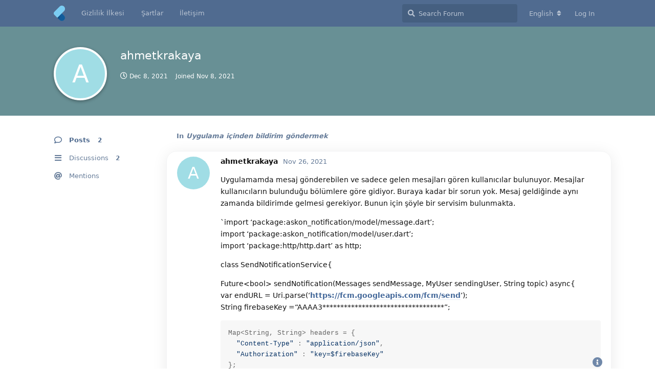

--- FILE ---
content_type: text/html; charset=utf-8
request_url: https://www.flutterforum.org/u/ahmetkrakaya
body_size: 4509
content:
<!doctype html>
<html  dir="ltr"        lang="en" >
    <head>
        <meta charset="utf-8">
        <title>ahmetkrakaya - Flutter Forum</title>

        <link rel="canonical" href="https://www.flutterforum.org/u/ahmetkrakaya">
<meta name="viewport" content="width=device-width, initial-scale=1, maximum-scale=1, minimum-scale=1">
<meta name="description" content="Profile of ahmetkrakaya | 2 discussions | 2 posts">
<meta name="theme-color" content="#4D698E">
<meta name="application-name" content="Flutter Forum">
<meta name="robots" content="index, follow">
<meta name="twitter:card" content="summary">
<meta name="twitter:image" content="https://www.flutterforum.org/assets/site-image-nyggr4yr.png">
<meta name="twitter:title" content="Profile of ahmetkrakaya">
<meta name="twitter:description" content="Profile of ahmetkrakaya | 2 discussions | 2 posts">
<meta name="twitter:url" content="https://www.flutterforum.org/u/ahmetkrakaya">
<meta name="color-scheme" content="dark light">
<link rel="stylesheet" media="" class="nightmode-light" href="https://www.flutterforum.org/assets/forum-24219b10.css" />
<link rel="stylesheet" media="(prefers-color-scheme: dark)" class="nightmode-dark" href="https://www.flutterforum.org/assets/forum-dark-ca195022.css" />
<link rel="shortcut icon" href="https://www.flutterforum.org/assets/favicon-y57pvb6d.png">
<meta property="og:site_name" content="Flutter Forum">
<meta property="og:type" content="profile">
<meta property="og:image" content="https://www.flutterforum.org/assets/site-image-nyggr4yr.png">
<meta property="profile:username" content="ahmetkrakaya">
<meta property="og:title" content="Profile of ahmetkrakaya">
<meta property="og:description" content="Profile of ahmetkrakaya | 2 discussions | 2 posts">
<meta property="og:url" content="https://www.flutterforum.org/u/ahmetkrakaya">
<script type="application/ld+json">[{"@context":"http:\/\/schema.org","@type":"ProfilePage","publisher":{"@type":"Organization","name":"Flutter Forum","url":"https:\/\/www.flutterforum.org","description":"Google'\u0131n geli\u015ftirdi\u011fi, Android ve IOS platformlarda Uygulama geli\u015ftirilmesine imkan veren kod \u00e7at\u0131s\u0131 ve UI k\u00fct\u00fcphanesi sunan Flutter'\u0131n Gayri resmi developer formu ","logo":"https:\/\/www.flutterforum.org\/assets\/logo-dwwirrdf.png"},"image":"https:\/\/www.flutterforum.org\/assets\/site-image-nyggr4yr.png","name":"ahmetkrakaya","dateCreated":"2021-11-08T12:51:56+00:00","commentCount":2,"description":"Profile of ahmetkrakaya | 2 discussions | 2 posts","url":"https:\/\/www.flutterforum.org\/u\/ahmetkrakaya"},{"@context":"http:\/\/schema.org","@type":"WebSite","url":"https:\/\/www.flutterforum.org\/","potentialAction":{"@type":"SearchAction","target":"https:\/\/www.flutterforum.org\/?q={search_term_string}","query-input":"required name=search_term_string"}}]</script>
<!-- Global Site Tag (gtag.js) - Google Analytics -->
<script async src="https://www.googletagmanager.com/gtag/js?id=UA-132339642-1"></script>
<script>
    window.dataLayer = window.dataLayer || [];
    function gtag(){dataLayer.push(arguments);}
    gtag('js', new Date());
</script>

    </head>

    <body>
        <div id="app" class="App">

    <div id="app-navigation" class="App-navigation"></div>

    <div id="drawer" class="App-drawer">

        <header id="header" class="App-header">
            <div id="header-navigation" class="Header-navigation"></div>
            <div class="container">
                <h1 class="Header-title">
                    <a href="https://www.flutterforum.org" id="home-link">
                                                    <img src="https://www.flutterforum.org/assets/logo-dwwirrdf.png" alt="Flutter Forum" class="Header-logo">
                                            </a>
                </h1>
                <div id="header-primary" class="Header-primary"></div>
                <div id="header-secondary" class="Header-secondary"></div>
            </div>
        </header>

    </div>

    <main class="App-content">
        <div id="content"></div>

        <div id="flarum-loading" style="display: none">
    Loading...
</div>

<noscript>
    <div class="Alert">
        <div class="container">
            This site is best viewed in a modern browser with JavaScript enabled.
        </div>
    </div>
</noscript>

<div id="flarum-loading-error" style="display: none">
    <div class="Alert">
        <div class="container">
            Something went wrong while trying to load the full version of this site. Try hard-refreshing this page to fix the error.
        </div>
    </div>
</div>

<noscript id="flarum-content">
    
</noscript>


        <div class="App-composer">
            <div class="container">
                <div id="composer"></div>
            </div>
        </div>
    </main>

</div>




        <div id="modal"></div>
        <div id="alerts"></div>

        <script>
            document.getElementById('flarum-loading').style.display = 'block';
            var flarum = {extensions: {}};
        </script>

        <script src="https://www.flutterforum.org/assets/forum-285a1874.js"></script>
<script src="https://www.flutterforum.org/assets/forum-en-839240bc.js"></script>

        <script>
            document.getElementById('flarum-loading').style.display = 'none';

            try {
                flarum.core.app.load({"fof-nightmode.assets.day":"https:\/\/www.flutterforum.org\/assets\/forum-24219b10.css","fof-nightmode.assets.night":"https:\/\/www.flutterforum.org\/assets\/forum-dark-ca195022.css","resources":[{"type":"forums","id":"1","attributes":{"title":"Flutter Forum","description":"Google\u0027\u0131n geli\u015ftirdi\u011fi, Android ve IOS platformlarda Uygulama geli\u015ftirilmesine imkan veren kod \u00e7at\u0131s\u0131 ve UI k\u00fct\u00fcphanesi sunan Flutter\u0027\u0131n Gayri resmi developer formu ","showLanguageSelector":true,"baseUrl":"https:\/\/www.flutterforum.org","basePath":"","debug":false,"apiUrl":"https:\/\/www.flutterforum.org\/api","welcomeTitle":"Welcome to Flutter!","welcomeMessage":"Seni aram\u0131zda g\u00f6rd\u00fc\u011f\u00fcme sevindim.\nI\u0027m glad to see you among us.\n","themePrimaryColor":"#4D698E","themeSecondaryColor":"#002351","logoUrl":"https:\/\/www.flutterforum.org\/assets\/logo-dwwirrdf.png","faviconUrl":"https:\/\/www.flutterforum.org\/assets\/favicon-y57pvb6d.png","headerHtml":"","footerHtml":"","allowSignUp":false,"defaultRoute":"\/all","canViewDiscussions":true,"canStartDiscussion":true,"canViewUserList":false,"canViewFlags":false,"guidelinesUrl":null,"minPrimaryTags":"1","maxPrimaryTags":"5","minSecondaryTags":"0","maxSecondaryTags":"4","pusherKey":"9519edec5c3ae19ff8bd","pusherCluster":"eu","fof-oauth":[null,null,{"name":"github","icon":"fab fa-github"},null,null,null],"fof-custom-footer.text":"\u003Ccenter\u003EBu sitenin B\u00fct\u00fcn Haklar\u0131 Sakl\u0131d\u0131r. Detayl\u0131 bilgi i\u00e7in \u003Ca href=\u0022https:\/\/www.flutterforum.org\/p\/3-iletisim\u0022\u003Eileti\u015fime ge\u00e7\u003C\/a\u003E | 2020\u003C\/center\u003E","fof-custom-footer.height":"","fof-custom-footer.js":"","canStartPrivateDiscussion":false,"canStartPrivateDiscussionWithUsers":false,"canStartPrivateDiscussionWithGroups":false,"canStartPrivateDiscussionWithBlockers":false,"byobu.icon-badge":"fas fa-comment","byobu.icon-postAction":"fas fa-comment","canSelectBestAnswerOwnPost":true,"useAlternativeBestAnswerUi":true,"canSaveDrafts":false,"canScheduleDrafts":false,"drafts.enableScheduledDrafts":true,"ReactionConverts":[null,null,null],"canViewMasquerade":false,"canHaveMasquerade":false,"masquerade.force-profile-completion":false,"masquerade.profile-completed":false,"flarum-ext-summaries.excerpt_length":null},"relationships":{"groups":{"data":[{"type":"groups","id":"1"},{"type":"groups","id":"2"},{"type":"groups","id":"3"},{"type":"groups","id":"4"}]},"tags":{"data":[{"type":"tags","id":"1"},{"type":"tags","id":"2"},{"type":"tags","id":"3"},{"type":"tags","id":"4"},{"type":"tags","id":"6"},{"type":"tags","id":"7"},{"type":"tags","id":"8"},{"type":"tags","id":"9"},{"type":"tags","id":"10"},{"type":"tags","id":"11"},{"type":"tags","id":"12"},{"type":"tags","id":"13"}]},"links":{"data":[{"type":"links","id":"2"},{"type":"links","id":"3"},{"type":"links","id":"4"}]},"reactions":{"data":[{"type":"reactions","id":"1"},{"type":"reactions","id":"2"},{"type":"reactions","id":"3"},{"type":"reactions","id":"4"},{"type":"reactions","id":"5"},{"type":"reactions","id":"6"}]}}},{"type":"groups","id":"1","attributes":{"nameSingular":"Admin","namePlural":"Admins","color":"#B72A2A","icon":"fas fa-wrench","isHidden":0}},{"type":"groups","id":"2","attributes":{"nameSingular":"Guest","namePlural":"Guests","color":null,"icon":null,"isHidden":0}},{"type":"groups","id":"3","attributes":{"nameSingular":"Member","namePlural":"Members","color":null,"icon":null,"isHidden":0}},{"type":"groups","id":"4","attributes":{"nameSingular":"Moderat\u00f6r","namePlural":"Moderat\u00f6rler","color":"#80349E","icon":"fas fa-balance-scale","isHidden":0}},{"type":"tags","id":"1","attributes":{"name":"Genel","description":"Flutter T\u00fcrkiye, Genel Flutter sorunlar\u0131n\u0131 burada sorabilirsiniz.","slug":"general","color":"#888","backgroundUrl":null,"backgroundMode":null,"icon":"fas fa-stethoscope","discussionCount":23388,"position":1,"defaultSort":null,"isChild":false,"isHidden":false,"lastPostedAt":"2026-01-07T06:21:48+00:00","canStartDiscussion":false,"canAddToDiscussion":false},"relationships":{"lastPostedDiscussion":{"data":{"type":"discussions","id":"44991"}}}},{"type":"tags","id":"2","attributes":{"name":"Kurulum hatalar\u0131","description":"Flutter kurulurken ald\u0131\u011f\u0131n\u0131z hatalar\u0131 burada payla\u015farak \u00e7\u00f6z\u00fcm bulabilirsiniz","slug":"kurulum-hatalar","color":"#4b93d1","backgroundUrl":null,"backgroundMode":null,"icon":"fas fa-bug","discussionCount":1863,"position":5,"defaultSort":null,"isChild":false,"isHidden":false,"lastPostedAt":"2025-12-28T09:49:26+00:00","canStartDiscussion":false,"canAddToDiscussion":false}},{"type":"tags","id":"3","attributes":{"name":"Android","description":"Flutter android ile ilgili  ald\u0131\u011f\u0131n\u0131z hatalar\u0131 burada payla\u015f\u0131rsan\u0131z \u00e7\u00f6z\u00fcm bulabilirsiniz. ","slug":"android","color":"#b59e8c","backgroundUrl":null,"backgroundMode":null,"icon":"fab fa-android","discussionCount":6111,"position":2,"defaultSort":null,"isChild":false,"isHidden":false,"lastPostedAt":"2025-12-28T09:50:34+00:00","canStartDiscussion":false,"canAddToDiscussion":false}},{"type":"tags","id":"4","attributes":{"name":"MAC","description":"Flutter ios ile ilgili  ald\u0131\u011f\u0131n\u0131z hatalar\u0131 burada payla\u015f\u0131rsan\u0131z \u00e7\u00f6z\u00fcm bulabilirsiniz. ","slug":"mac","color":"#9354ca","backgroundUrl":null,"backgroundMode":null,"icon":"fab fa-apple","discussionCount":3732,"position":3,"defaultSort":null,"isChild":false,"isHidden":false,"lastPostedAt":"2025-12-28T09:50:20+00:00","canStartDiscussion":false,"canAddToDiscussion":false}},{"type":"tags","id":"6","attributes":{"name":"Play Store","description":"Play store\u0027a uygulama y\u00fcklerken ald\u0131\u011f\u0131n\u0131z hatalar\u0131 buraya y\u00fckleyebilirsiniz.","slug":"play-store","color":"#414141","backgroundUrl":null,"backgroundMode":null,"icon":"fas fa-tablet-alt","discussionCount":1747,"position":6,"defaultSort":null,"isChild":false,"isHidden":false,"lastPostedAt":"2025-12-28T09:49:06+00:00","canStartDiscussion":false,"canAddToDiscussion":false}},{"type":"tags","id":"7","attributes":{"name":"E\u011fitimler","description":"Flutter ile ilgili olan faydal\u0131 kaynaklar\u0131 burada payla\u015fabilrsiniz.","slug":"egitimler","color":"#5b0808","backgroundUrl":null,"backgroundMode":null,"icon":"fas fa-laptop-code","discussionCount":1699,"position":7,"defaultSort":null,"isChild":false,"isHidden":false,"lastPostedAt":"2025-12-28T09:50:53+00:00","canStartDiscussion":false,"canAddToDiscussion":false}},{"type":"tags","id":"8","attributes":{"name":"Kurulum","description":"Flutter Kurulumu ile ilgili kaynaklar ve hatalar","slug":"kurulum","color":"#e53d3d","backgroundUrl":null,"backgroundMode":null,"icon":"fas fa-undo-alt","discussionCount":1046,"position":8,"defaultSort":null,"isChild":false,"isHidden":false,"lastPostedAt":"2025-12-28T09:48:47+00:00","canStartDiscussion":false,"canAddToDiscussion":false}},{"type":"tags","id":"9","attributes":{"name":"Flutter \u00d6rnek Uygulamalar\u0131","description":"Flutter Frameworku ile yap\u0131lm\u0131\u015f \u00f6rnek uygulamalar listesi","slug":"flutter-ornekleri","color":"#4e4b72","backgroundUrl":null,"backgroundMode":null,"icon":"fas fa-eye","discussionCount":2088,"position":4,"defaultSort":null,"isChild":false,"isHidden":false,"lastPostedAt":"2025-12-28T09:49:56+00:00","canStartDiscussion":false,"canAddToDiscussion":false}},{"type":"tags","id":"10","attributes":{"name":"Konu D\u0131\u015f\u0131 ","description":"Flutter konusu ile ilgili yada de\u011fil, Burada bu sorular\u0131n\u0131z\u0131 sorabilirsiniz","slug":"konu-disi","color":"#77d8ff","backgroundUrl":null,"backgroundMode":null,"icon":"fas fa-comment-dots","discussionCount":2132,"position":0,"defaultSort":null,"isChild":true,"isHidden":false,"lastPostedAt":"2026-01-07T06:21:48+00:00","canStartDiscussion":false,"canAddToDiscussion":false},"relationships":{"lastPostedDiscussion":{"data":{"type":"discussions","id":"44991"}},"parent":{"data":{"type":"tags","id":"1"}}}},{"type":"tags","id":"11","attributes":{"name":"Yapamad\u0131m","description":"Aray\u0131p bulamad\u0131\u011f\u0131n\u0131z konular\u0131 burada a\u00e7\u0131n, Sizin i\u00e7in yapal\u0131m ","slug":"yapamadim","color":"#a500ff","backgroundUrl":null,"backgroundMode":null,"icon":"fas fa-exclamation-triangle","discussionCount":969,"position":1,"defaultSort":null,"isChild":true,"isHidden":false,"lastPostedAt":"2026-01-07T06:21:48+00:00","canStartDiscussion":false,"canAddToDiscussion":false},"relationships":{"lastPostedDiscussion":{"data":{"type":"discussions","id":"44991"}},"parent":{"data":{"type":"tags","id":"1"}}}},{"type":"tags","id":"12","attributes":{"name":"Yard\u0131m","description":"","slug":"yardim","color":"#b7091a","backgroundUrl":null,"backgroundMode":null,"icon":"fas fa-hands-helping","discussionCount":8947,"position":0,"defaultSort":null,"isChild":false,"isHidden":false,"lastPostedAt":"2026-01-07T06:21:48+00:00","canStartDiscussion":false,"canAddToDiscussion":false},"relationships":{"lastPostedDiscussion":{"data":{"type":"discussions","id":"44991"}}}},{"type":"tags","id":"13","attributes":{"name":"Soru Cevap","description":"","slug":"soru-cevap","color":"#4b93d1","backgroundUrl":null,"backgroundMode":null,"icon":"fas fa-question","discussionCount":677,"position":2,"defaultSort":null,"isChild":true,"isHidden":false,"lastPostedAt":"2026-01-07T06:21:48+00:00","canStartDiscussion":false,"canAddToDiscussion":false},"relationships":{"lastPostedDiscussion":{"data":{"type":"discussions","id":"44991"}},"parent":{"data":{"type":"tags","id":"1"}}}},{"type":"discussions","id":"44991","attributes":{"title":"Shipping Containers Market: Trends, Growth, and Future Outlook","slug":"44991-shipping-containers-market-trends-growth-and-future-outlook","commentCount":1,"participantCount":1,"createdAt":"2026-01-07T06:21:48+00:00","lastPostedAt":"2026-01-07T06:21:48+00:00","lastPostNumber":1,"canReply":false,"canRename":false,"canDelete":false,"canHide":false,"isApproved":true,"isLocked":false,"canLock":false,"isSticky":false,"canSticky":false,"subscription":null,"canTag":false,"canEditRecipients":false,"canEditUserRecipients":false,"canEditGroupRecipients":false,"hasBestAnswer":false,"canSelectBestAnswer":false,"startUserId":1925,"firstPostId":50525,"bestAnswerSetAt":null,"canSeeReactions":false}},{"type":"links","id":"2","attributes":{"id":2,"title":"Gizlilik \u0130lkesi","icon":null,"url":"https:\/\/www.flutterforum.org\/p\/1-gizlilik-politikasi","position":null,"isInternal":true,"isNewtab":false,"isChild":false}},{"type":"links","id":"3","attributes":{"id":3,"title":"\u015eartlar","icon":null,"url":"https:\/\/www.flutterforum.org\/p\/2-Sartlar","position":null,"isInternal":true,"isNewtab":false,"isChild":false}},{"type":"links","id":"4","attributes":{"id":4,"title":"\u0130leti\u015fim","icon":null,"url":"https:\/\/www.flutterforum.org\/p\/3-iletisim","position":null,"isInternal":true,"isNewtab":false,"isChild":false}},{"type":"reactions","id":"1","attributes":{"identifier":"thumbsup","display":null,"type":"emoji","enabled":1}},{"type":"reactions","id":"2","attributes":{"identifier":"thumbsdown","display":null,"type":"emoji","enabled":1}},{"type":"reactions","id":"3","attributes":{"identifier":"laughing","display":null,"type":"emoji","enabled":1}},{"type":"reactions","id":"4","attributes":{"identifier":"confused","display":null,"type":"emoji","enabled":1}},{"type":"reactions","id":"5","attributes":{"identifier":"heart","display":null,"type":"emoji","enabled":1}},{"type":"reactions","id":"6","attributes":{"identifier":"tada","display":null,"type":"emoji","enabled":1}}],"session":{"userId":0,"csrfToken":"q5aQgo4T7mEf8o6KHuQ8vrAeMOkHm095XTR0nKoQ"},"locales":{"en":"English","tr":"Turkish"},"locale":"en","fof-oauth.only_icons":"0","fof-socialprofile.test":null,"fof-nightmode.default_theme":"0","googleTrackingCode":"UA-132339642-1","apiDocument":{"data":{"type":"users","id":"1202","attributes":{"username":"ahmetkrakaya","displayName":"ahmetkrakaya","avatarUrl":null,"slug":"ahmetkrakaya","joinTime":"2021-11-08T12:51:56+00:00","discussionCount":2,"commentCount":2,"canEdit":false,"canDelete":false,"lastSeenAt":"2021-12-08T06:17:57+00:00","blocksPd":false,"unifiedIndex":false,"cannotBeDirectMessaged":false,"canSuspend":false,"socialButtons":null,"isBanned":false,"canBanIP":false},"relationships":{"groups":{"data":[]}}}}});
                flarum.core.app.bootExtensions(flarum.extensions);
                flarum.core.app.boot();
            } catch (e) {
                var error = document.getElementById('flarum-loading-error');
                error.innerHTML += document.getElementById('flarum-content').textContent;
                error.style.display = 'block';
                throw e;
            }
        </script>

        
    </body>
</html>
